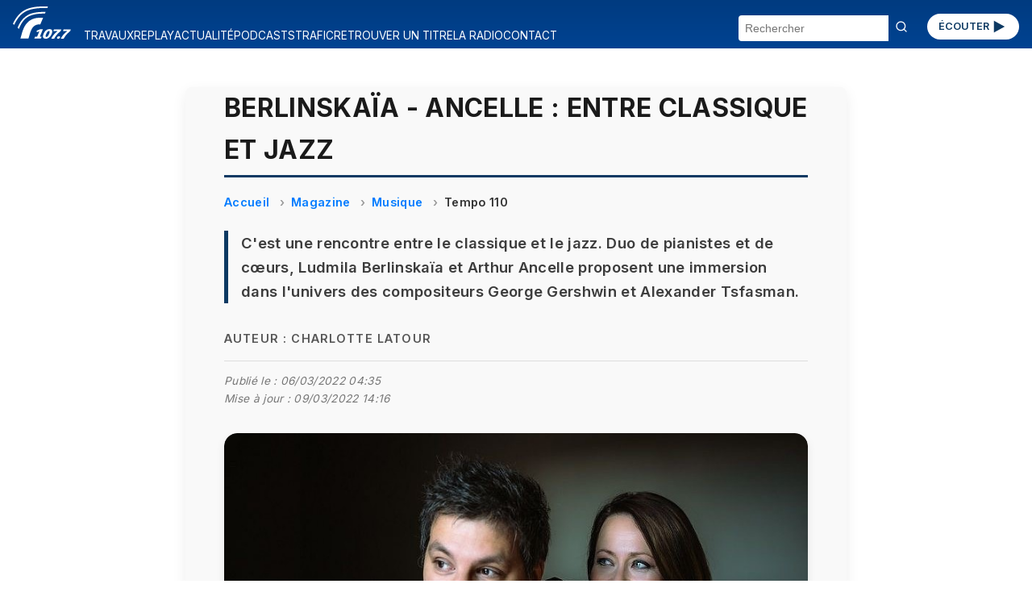

--- FILE ---
content_type: text/html; charset=UTF-8
request_url: https://radio.vinci-autoroutes.com/article/berlinskaia-ancelle-entre-classique-et-jazz-6373
body_size: 30968
content:

<!DOCTYPE html>
<html lang="fr">

<head>


    <script type="text/javascript">
        window.gdprAppliesGlobally = true;
        (function() {
            function a(e) {
                if (!window.frames[e]) {
                    if (document.body && document.body.firstChild) {
                        var t = document.body;
                        var n = document.createElement("iframe");
                        n.style.display = "none";
                        n.name = e;
                        n.title = e;
                        t.insertBefore(n, t.firstChild)
                    } else {
                        setTimeout(function() {
                            a(e)
                        }, 5)
                    }
                }
            }

            function e(n, r, o, c, s) {
                function e(e, t, n, a) {
                    if (typeof n !== "function") {
                        return
                    }
                    if (!window[r]) {
                        window[r] = []
                    }
                    var i = false;
                    if (s) {
                        i = s(e, t, n)
                    }
                    if (!i) {
                        window[r].push({
                            command: e,
                            parameter: t,
                            callback: n,
                            version: a
                        })
                    }
                }
                e.stub = true;

                function t(a) {
                    if (!window[n] || window[n].stub !== true) {
                        return
                    }
                    if (!a.data) {
                        return
                    }
                    var i = typeof a.data === "string";
                    var e;
                    try {
                        e = i ? JSON.parse(a.data) : a.data
                    } catch (t) {
                        return
                    }
                    if (e[o]) {
                        var r = e[o];
                        window[n](r.command, r.parameter, function(e, t) {
                            var n = {};
                            n[c] = {
                                returnValue: e,
                                success: t,
                                callId: r.callId
                            };
                            a.source.postMessage(i ? JSON.stringify(n) : n, "*")
                        }, r.version)
                    }
                }
                if (typeof window[n] !== "function") {
                    window[n] = e;
                    if (window.addEventListener) {
                        window.addEventListener("message", t, false)
                    } else {
                        window.attachEvent("onmessage", t)
                    }
                }
            }
            e("__tcfapi", "__tcfapiBuffer", "__tcfapiCall", "__tcfapiReturn");
            a("__tcfapiLocator");
            (function(e) {
                var t = document.createElement("script");
                t.id = "spcloader";
                t.type = "text/javascript";
                t.async = true;
                t.src = "https://sdk.privacy-center.org/" + e + "/loader.js?target=" + document.location.hostname;
                t.charset = "utf-8";
                var n = document.getElementsByTagName("script")[0];
                n.parentNode.insertBefore(t, n)
            })("f48738b0-e7e0-45c0-8066-e4074fcfc15e")
        })();
    </script>
    <script>
    (function(w, d, s, l, i) {
        w[l] = w[l] || [];
        w[l].push({
            'gtm.start': new Date().getTime(),
            event: 'gtm.js'
        });
        var f = d.getElementsByTagName(s)[0],
            j = d.createElement(s),
            dl = l != 'dataLayer' ? '&l=' + l : '';
        j.async = true;
        j.src = 'https://www.googletagmanager.com/gtm.js?id=' + i + dl;
        f.parentNode.insertBefore(j, f);
    })(window, document, 'script', 'dataLayer', 'GTM-M6HTDXC');
</script>
    <!-- Scripts communs -->
    <script src="/assets/new_js/main.js?v=1768920583"></script>
    <meta charset="UTF-8" />
    <meta name="viewport" content="width=device-width, initial-scale=1" />
    <title>Berlinskaïa - Ancelle : entre classique et jazz</title>
    <meta name="description" content="Couple dans la vie, le duo de pianistes Ludmila Berlinskaïa et Arthur Ancelle publie un album anniversaire consacré à Gershwin et Tsfasman." />
    <meta name="keywords" content="berlinskaïa, ancelle, entre, classique, jazz, rencontre, pianistes, cœurs, ludmila, arthur" />
    <link rel="canonical" href="https://radio.vinci-autoroutes.com/article/berlinskaia-ancelle-entre-classique-et-jazz-6373" />
        
    <meta itemprop="datePublished" content="2022-03-02T17:21:34+01:00">
            <meta itemprop="dateModified" content="2022-03-09T14:16:45+01:00">
    
    <!-- Open Graph -->
    <meta property="og:type" content="article" />
    <meta property="og:title" content="Berlinskaïa - Ancelle : entre classique et jazz" />
    <meta property="og:description" content="Couple dans la vie, le duo de pianistes Ludmila Berlinskaïa et Arthur Ancelle publie un album anniversaire consacré à Gershwin et Tsfasman." />
    <meta property="og:url" content="https://radio.vinci-autoroutes.com/article/berlinskaia-ancelle-entre-classique-et-jazz-6373" />
    <meta property="og:site_name" content="Radio VINCI Autoroutes (107.7 FM)" />
            <meta property="og:image" content="https://radio.vinci-autoroutes.com/medias/image/c024b0862f73ad7089a49940a96eddd8.jpg" />
    
    <!-- Twitter Card -->
    <meta name="twitter:card" content="summary_large_image" />
    <meta name="twitter:title" content="Berlinskaïa - Ancelle : entre classique et jazz" />
    <meta name="twitter:description" content="Couple dans la vie, le duo de pianistes Ludmila Berlinskaïa et Arthur Ancelle publie un album anniversaire consacré à Gershwin et Tsfasman." />
            <meta name="twitter:image" content="https://radio.vinci-autoroutes.com/medias/image/c024b0862f73ad7089a49940a96eddd8.jpg" />
        <meta name="twitter:site" content="@Radio1077" />

    <!-- JSON-LD Schema Article -->
    <script type="application/ld+json">
        {
            "@context": "https://schema.org",
            "@type": "NewsArticle",
            "mainEntityOfPage": {
            "@type": "NewsArticle",
            "@id": "https://radio.vinci-autoroutes.com/article/berlinskaia-ancelle-entre-classique-et-jazz-6373"
            },
            "headline": "Berlinskaïa - Ancelle : entre classique et jazz",
            "description": "Couple dans la vie, le duo de pianistes Ludmila Berlinskaïa et Arthur Ancelle publie un album anniversaire consacré à Gershwin et Tsfasman.",
             "datePublished": "2022-03-02T17:21:34+01:00",
                                        "dateModified": "2022-03-09T14:16:45+01:00",
                         "image": "https://radio.vinci-autoroutes.com/medias/image/c024b0862f73ad7089a49940a96eddd8.jpg",
             "author": {
                "@type": "Person",
                "name": "Charlotte Latour"
            },
            "keywords": "berlinskaïa, ancelle, entre, classique, jazz, rencontre, pianistes, cœurs, ludmila, arthur",
            "publisher": {
                "@type": "Organization",
                "name": "Radio VINCI Autoroutes (107.7 FM)",
                "logo": {
                    "@type": "ImageObject",
                    "url": "https://radio.vinci-autoroutes.com/assets/images/accueil/RVA_logo_bleu.svg"
                }
            }
        }
    </script>
    <!-- Styles communs -->
    <link rel="stylesheet" href="/assets/new_css/main.css?v=1768920583" />
    <link rel="stylesheet" href="/assets/new_css/foot.css?v=1768920583" />
    
    <link rel="stylesheet" href="/assets/new_css/article.css?v=1768920583" />
    <link rel="stylesheet" href="/assets/new_css/category_path.css?v=1768920583" />
        <link rel="stylesheet" href="/assets/new_css/custom_a.css?v=1768920583" />

    <!-- Favicon -->
    <link rel="icon" href="/favicon.ico" />
    <link rel="apple-touch-icon" href="/apple-touch-icon.png" />
</head>

<body>
        <header class="header">
    <!-- 1. Le burger qui contrôle les 3 blocs -->
    <button
        class="burger"
        aria-label="Menu"
        aria-expanded="false"
        aria-controls="menu search social">☰</button>

    <!-- 2. Logo -->
    <a href="/" class="logo">
        <img
            src="/assets/images/accueil/rva_blanc.svg"
            alt="Logo Radio VINCI Autoroutes" />
    </a>

    <!-- 3. Bouton ÉCOUTER -->
    <a href="/page/ecouter" class="btn-ecouter">ÉCOUTER
        <svg xmlns="http://www.w3.org/2000/svg" viewBox="0 0 24 24" width="36" height="36" fill="currentColor" aria-hidden="true">
            <polygon points="6,4 20,12 6,20"></polygon>
        </svg></a>

    <!-- 4. Bloc Menu -->
    <nav
        id="menu"
        class="menu"
        role="navigation"
        aria-label="Navigation Principale"
        aria-hidden="true">
        <ul>
                                                <li>
                        <a href="/rubrique/travaux">
                            TRAVAUX                        </a>
                    </li>
                                                                <li>
                        <a href="/rubrique/replay">
                            REPLAY                        </a>
                    </li>
                                                                <li>
                        <a href="/rubrique/actualite-mobilite">
                            ACTUALITÉ                        </a>
                    </li>
                                                                <li>
                        <a href="/rubrique/podcasts">
                            PODCASTS                        </a>
                    </li>
                                                                <li>
                        <a href="https://www.vinci-autoroutes.com/fr/trafic-temps-reel">
                            TRAFIC                        </a>
                    </li>
                                                                <li>
                        <a href="/page/retrouver-un-titre">
                            RETROUVER UN TITRE                        </a>
                    </li>
                                                                <li>
                        <a href="/page/la-radio">
                            LA RADIO                        </a>
                    </li>
                                                                <li>
                        <a href="/contact">
                            CONTACT                        </a>
                    </li>
                                    </ul>
    </nav>

    <!-- 5. Bloc Search -->
    <form
        id="search"
        class="search-form"
        action="/"
        method="get"
        aria-hidden="true">
        <input
            type="text"
            name="chercher"
            placeholder="Rechercher"
            required />
        <button type="submit"><svg width="16" height="16" viewBox="0 0 24 24" fill="none" stroke="currentColor"
                stroke-width="2" stroke-linecap="round" stroke-linejoin="round"
                xmlns="http://www.w3.org/2000/svg">
                <circle cx="11" cy="11" r="8" />
                <line x1="21" y1="21" x2="16.65" y2="16.65" />
            </svg>
        </button>
    </form>
</header>
<main id="main-content">
    
<article class="article-detail " itemscope itemtype="https://schema.org/Article">

    <meta itemprop="mainEntityOfPage" content="https://radio.vinci-autoroutes.com/article/berlinskaia-ancelle-entre-classique-et-jazz-6373" />
                <meta itemprop="dateModified" content="2022-03-09T14:16:45+01:00" />
    
    <h1 itemprop="headline">Berlinskaïa - Ancelle : entre classique et jazz</h1>

            <nav aria-label="breadcrumb">
            <ol class="breadcrumb" itemscope itemtype="https://schema.org/BreadcrumbList">
                <li itemprop="itemListElement" itemscope itemtype="https://schema.org/ListItem">
                    <a itemprop="item" href="/">
                        <span itemprop="name">Accueil</span>
                    </a>
                    <meta itemprop="position" content="1" />
                </li>
                                    <li itemprop="itemListElement" itemscope itemtype="https://schema.org/ListItem">
                        <a itemprop="item" href="/rubrique/replay">
                            <span itemprop="name">Magazine</span>
                        </a>
                        <meta itemprop="position" content="2" />
                    </li>
                                    <li itemprop="itemListElement" itemscope itemtype="https://schema.org/ListItem">
                        <a itemprop="item" href="/rubrique/musique">
                            <span itemprop="name">Musique</span>
                        </a>
                        <meta itemprop="position" content="3" />
                    </li>
                                    <li itemprop="itemListElement" itemscope itemtype="https://schema.org/ListItem">
                        <a itemprop="item" href="/rubrique/tempo-110">
                            <span itemprop="name">Tempo 110</span>
                        </a>
                        <meta itemprop="position" content="4" />
                    </li>
                            </ol>
        </nav>
    
            <p class="article-chapeau" itemprop="description">C&#039;est une rencontre entre le classique et le jazz. Duo de pianistes et de cœurs, Ludmila Berlinskaïa et Arthur Ancelle proposent une immersion dans l&#039;univers des compositeurs George Gershwin et Alexander Tsfasman.</p>
    
            <p class="article-author">Auteur : <span itemprop="author">Charlotte Latour</span></p>
    
    <p class="article-modification">
        Publié le :
        <time datetime="2022-03-06T04:35:00+01:00">
            06/03/2022 04:35        </time>
            </br>Mise à jour :  <time datetime="2022-03-09T14:16:45+01:00">09/03/2022 14:16</time>
        </p>
            <figure itemprop="image" itemscope itemtype="https://schema.org/ImageObject">
            <div class="image-wrapper">

                <img src="/medias/image/c024b0862f73ad7089a49940a96eddd8.jpg" alt="Berlinskaïa - Ancelle : entre classique et jazz">
                                    <div class="audio-overlay" data-src="/medias/audio/c024b0862f73ad7089a49940a96eddd8.mp3">
                        <button class="play-toggle paused" aria-label="Lire / Pause">
                            <span class="bar bar-left"></span>
                            <span class="bar bar-right"></span>
                        </button>
                                                    <span class="audio-duration">01:59</span>
                                            </div>
                            </div>
            <figcaption class="figcaption-container">
                <div class="figcaption-text">
                    
                                            <small class="image-copyright">
                            © Nathanael Charpentier                         </small>
                                    </div>

                
            </figcaption>

            <meta itemprop="url" content="/medias/image/c024b0862f73ad7089a49940a96eddd8.jpg" />
                            <meta itemprop="copyrightHolder" content="© Nathanael Charpentier " />
            

        </figure>
    


    <div class="article-description" itemprop="articleBody">
        Ils forment l'un des plus grands duos de piano au monde&#8239;: Ludmila Berlinskaïa et Arthur Ancelle fêtent leur 10 ans de collaboration. Pour marquer cet anniversaire, le couple franco-russe consacre un album aux compositeurs George Gershwin (1898-1937) et Alexander Tsfasman (1906-1971). &laquo;&#8239;<i>Tsfasman était un grand virtuose, adoré par les plus grands. Il s&#039;est pris de passion pour le jazz et a créé le premier ensemble de jazz en Union Soviétique. Il adorait Gershwin et sa musique. Même à cette époque on pouvait entendre du jazz en provenance des États-Unis</i>&#8239;&raquo; expliquent de concert Arthur Ancelle et Ludmila Berlinskaïa.<br>
<br>
Sur ce disque, le duo franco-russe met en miroir la musique des deux compositeurs aux styles différents (mais immédiatement identifiables) et opèrent une passerelle entre deux mondes&#8239;: le classique et le jazz. &laquo;&#8239;<i>Tsfasman était un pianiste classique, avec une formation classique. À l&#039;inverse, Gershwin était un autodidacte. Tous les deux font le lien entre la musique savante et le Jazz. Gershwin était d&#039;ailleurs très mal vu des autres artistes jazz américains dans les années 20, mais dans le même temps, il était envié par tous les compositeurs classiques à cause de son succès.</i>&#8239;&raquo;<br>
<br>
Arthur Ancelle et Ludmila Berlinskaïa fêteront leur 10 ans de collaboration sur la scène de la salle Gaveau à Paris, le 10 mars. Au programme&#8239;: George Gershwin et Alexander Tsfasman mais aussi le duo de pianos Vronsky-Babin, Borodine, Rachmaninov ou encore Rimski-Korsakov. <br>
    </div>

            
            
            
                            <div class="custom-audio-player" data-src="/medias/audio/c024b0862f73ad7089a49940a96eddd8.mp3">
                    <div class="audio-controls">
                        <button class="play-toggle is-playing" aria-label="Lire / Pause">
                            <span class="bar bar-left"></span>
                            <span class="bar bar-right"></span>
                        </button>
                        <div class="progress-bar" tabindex="0" role="slider" aria-valuemin="0" aria-valuemax="100" aria-valuenow="0">
                            <div class="progress-filled"></div>
                        </div>
                        <span class="time">00:00 / 00:00</span>
                    </div>
                                    </div>

            
            
            
        

    
            <section class="article-links">
            <h2>Pour approfondir le sujet</h2>
            <ul>
                                    <li><a href="http://www.duoberlinskaiaancelle.com/" target="_blank" rel="noopener">Site officiel</a></li>
                                                    <li><a href="https://fr-fr.facebook.com/berlinskaiaancelle" target="_blank" rel="noopener">Facebook</a></li>
                                                    <li><a href="https://twitter.com/arthurancelle" target="_blank" rel="noopener">X (ex-Twitter)</a></li>
                                                    <li><a href="https://www.instagram.com/accounts/login/?next=/arthurancelle/" target="_blank" rel="noopener">Instagram</a></li>
                                            </ul>
        </section>
    

            <section class="article-rss">
            <h2>Flux RSS</h2>
            <ul>
                                    <li><a href="https://podcasts.apple.com/fr/podcast/tempo-110/id1499447874" target="_blank" rel="noopener">Apple Podcasts</a></li>
                                                    <li><a href="https://www.deezer.com/show/868722?utm_source=deezer&amp;utm_content=show-868722&amp;utm_term=532287385_1582197238" target="_blank" rel="noopener">Deezer</a></li>
                                                    <li><a href="https://open.spotify.com/show/4S6xTVt0D5dGCbEo15FoDD" target="_blank" rel="noopener">Spotify</a></li>
                            </ul>
        </section>
    
    <section class="article-share">
        <h2>Partager cet article</h2>
        <ul>
            <li><a href="https://www.facebook.com/sharer/sharer.php?u=https%3A%2F%2Fradio.vinci-autoroutes.com%2Farticle%2Fberlinskaia-ancelle-entre-classique-et-jazz-6373" target="_blank" rel="noopener">Facebook</a></li>
            <li><a href="https://twitter.com/intent/tweet?url=https%3A%2F%2Fradio.vinci-autoroutes.com%2Farticle%2Fberlinskaia-ancelle-entre-classique-et-jazz-6373" target="_blank" rel="noopener">X / Twitter</a></li>
            <li><a href="https://www.linkedin.com/shareArticle?mini=true&url=https%3A%2F%2Fradio.vinci-autoroutes.com%2Farticle%2Fberlinskaia-ancelle-entre-classique-et-jazz-6373" target="_blank" rel="noopener">LinkedIn</a></li>
        </ul>
    </section>
</article>

<script type="application/ld+json">
    {
    "@context": "https://schema.org",
    "@type": "BreadcrumbList",
    "itemListElement": [
        {
            "@type": "ListItem",
            "position": 1,
            "name": "Accueil",
            "item": "http://https://radio.vinci-autoroutes.com/"
        },
        {
            "@type": "ListItem",
            "position": 2,
            "name": "Magazine",
            "item": "http://https://radio.vinci-autoroutes.com/?page=category&id=99"
        },
        {
            "@type": "ListItem",
            "position": 3,
            "name": "Musique",
            "item": "http://https://radio.vinci-autoroutes.com/?page=category&id=2"
        },
        {
            "@type": "ListItem",
            "position": 4,
            "name": "Tempo 110",
            "item": "http://https://radio.vinci-autoroutes.com/?page=category&id=22"
        }
    ]
}</script>

    <section class="articles-relies">
        <h2 class="articles-relies-titre">À découvrir sur le même thème</h2>
        <div class="articles-relies-liste">
                            <article class="article-mini">
                    <a href="/article/eloge-des-fleuves-a-la-folle-journee-de-nantes--17192" class="article-mini-lien">
                                                    <div class="article-mini-image">
                                <img loading="lazy" src="/medias/mini/image/0dbf73fb6f4c94f4cd532f633b12c8ff.jpg" alt="Eloge des fleuves à &#039;&#039;La Folle Journée&#039;&#039; de Nantes ">
                                                                    <span class="article-mini-duree">1:59</span>
                                                            </div>
                                                <div class="article-mini-contenu">
                            <h3>Eloge des fleuves à &#039;&#039;La Folle Journée&#039;&#039; de Nantes </h3>
                            <p>Après une thématique sur les villes l&#039;an dernier, place aux fleuves pour cette 32ᵉ édition.</p>
                        </div>
                    </a>
                </article>
                            <article class="article-mini">
                    <a href="/article/david-fray-devoile-baroque-encores--17131" class="article-mini-lien">
                                                    <div class="article-mini-image">
                                <img loading="lazy" src="/medias/mini/image/838368cc8f0422ce1dcda5a290d19f1a.jpg" alt="David Fray dévoile &#039;&#039;Baroque Encores&#039;&#039;">
                                                                    <span class="article-mini-duree">1:59</span>
                                                            </div>
                                                <div class="article-mini-contenu">
                            <h3>David Fray dévoile &#039;&#039;Baroque Encores&#039;&#039;</h3>
                            <p>Le nouvel album du pianiste tarbais est inspiré d&#039;un spectacle co-écrit avec sa femme.</p>
                        </div>
                    </a>
                </article>
                            <article class="article-mini">
                    <a href="/article/marion-rampal-revisite-l-heritage-d-abbey-lincoln-dans-song-for-abbey--17060" class="article-mini-lien">
                                                    <div class="article-mini-image">
                                <img loading="lazy" src="/medias/mini/image/c1202d7e58d9af519dd1552aa731c571.jpg" alt="Marion Rampal revisite l&#039;héritage d&#039;Abbey Lincoln dans &#039;&#039;Song for Abbey&#039;&#039;">
                                                                    <span class="article-mini-duree">1:59</span>
                                                            </div>
                                                <div class="article-mini-contenu">
                            <h3>Marion Rampal revisite l&#039;héritage d&#039;Abbey Lincoln dans &#039;&#039;Song for Abbey&#039;&#039;</h3>
                            <p>Un superbe nouvel album, unanimement salué par la critique.</p>
                        </div>
                    </a>
                </article>
                            <article class="article-mini">
                    <a href="/article/pour-2026-des-spectacles-jeune-public-a-l-opera-de-paris-des-6-mois-16947" class="article-mini-lien">
                                                    <div class="article-mini-image">
                                <img loading="lazy" src="/medias/mini/image/12d82f8885af762224540988bcaef743.jpg" alt="Pour 2026, des spectacles jeune public à l’Opéra de Paris dès 6 mois">
                                                                    <span class="article-mini-duree">1:52</span>
                                                            </div>
                                                <div class="article-mini-contenu">
                            <h3>Pour 2026, des spectacles jeune public à l’Opéra de Paris dès 6 mois</h3>
                            <p>L&#039;Opéra de Paris propose des spectacles jeune public aux plus petits, dès 6 mois.</p>
                        </div>
                    </a>
                </article>
                            <article class="article-mini">
                    <a href="/article/philippe-jaroussky-fete-ses-25-ans-avec-gelosia-entre-chant-et-direction-16943" class="article-mini-lien">
                                                    <div class="article-mini-image">
                                <img loading="lazy" src="/medias/mini/image/72d9f2ee8e89580e874929bbbbf5ac3c.jpg" alt="Philippe Jaroussky fête ses 25 ans avec &quot;Gelosia&quot;, entre chant et direction">
                                                                    <span class="article-mini-duree">2:00</span>
                                                            </div>
                                                <div class="article-mini-contenu">
                            <h3>Philippe Jaroussky fête ses 25 ans avec &quot;Gelosia&quot;, entre chant et direction</h3>
                            <p>Un album de cantates baroque…</p>
                        </div>
                    </a>
                </article>
                            <article class="article-mini">
                    <a href="/article/-les-demoiselles-de-rochefort-s-installent-au-lido-16828" class="article-mini-lien">
                                                    <div class="article-mini-image">
                                <img loading="lazy" src="/medias/mini/image/49da45098c1d11a695b73fd1bb8b82bb.jpg" alt=" Les Demoiselles de Rochefort s’installent au Lido">
                                                                    <span class="article-mini-duree">2:00</span>
                                                            </div>
                                                <div class="article-mini-contenu">
                            <h3> Les Demoiselles de Rochefort s’installent au Lido</h3>
                            <p>Adaptation sur la scène du Lido du film culte de 1967.</p>
                        </div>
                    </a>
                </article>
                    </div>
    </section>
</main>

<footer>
    <div class="social">
        <section aria-label="Suivez-nous sur les réseaux sociaux">
    <ul>
        <li>
            <a href="https://www.facebook.com/radiovinciautoroutes/" target="_blank" rel="noopener noreferrer" title="Radio Vinci Autoroutes sur Facebook">
                <img src="/assets/images/logos/facebook.svg" alt="Logo Facebook" height="32">
            </a>
        </li>
        <li>
            <a href="https://twitter.com/Radio1077" target="_blank" rel="noopener noreferrer" title="Radio 107.7 sur Twitter (X)">
                <img src="/assets/images/logos/x.svg" alt="Logo Twitter (X)" height="32">
            </a>
        </li>
        <li>
            <a href="https://www.instagram.com/Radio1077/" target="_blank" rel="noopener noreferrer" title="Radio 107.7 sur Instagram">
                <img src="/assets/images/logos/instagram.svg" alt="Logo Instagram" height="32">
            </a>
        </li>
        <li>
            <a href="https://www.youtube.com/channel/UCRH61cNJ_a_9n0jp5xRHf9Q" target="_blank" rel="noopener noreferrer" title="Radio 107.7 sur YouTube">
                <img src="/assets/images/logos/youtube.svg" alt="Logo YouTube" height="32">
            </a>
        </li>
    </ul>
</section>    </div>
    <div id=pied>
    <div class=liste_verticale>
        <span class="mini_menu c3 gras maj">A propos</span></br>
        <span class=mini_menu>&copy; Radio VINCI Autoroutes 2026</span></br>
        <a class=mini_menu href=http://www.adobestock.com target=_blank>Cr&eacute;dits photos &copy; Adobe Stock</a></br>
        <a class=mini_menu href=/page/mentions-legales>Mentions l&eacute;gales</a></br>
        <a class=mini_menu href=/page/politique-de-protection-des-donnees-personnelles target=_blank>Protection des données personnelles</a></br>
        <a class=mini_menu href="javascript:Didomi.preferences.show()">Modifier vos consentements de Cookies</a>
    </div>
    <div class=liste_verticale>
        <span class="mini_menu c3 gras maj">Radio VINCI Autoroutes</span></br>
        <a class=mini_menu href=/page/la-radio>Qui sommes-nous ?</a></br>
        <a class=mini_menu href=http://www.rfe.fr />Annonceurs</a></br>
        <a class=mini_menu href=/contact>Contact</a></br>
        <a class=mini_menu href=/page/telecharger-lapplication-radio-vinci-autoroutes>T&eacute;l&eacute;charger l'application</a></br>
        <a class=mini_menu href=/article/les-assistants>Assistants vocaux</a>
    </div>
    <div class=liste_verticale>
        <span class="mini_menu c3 gras maj">Autres sites VINCI</span></br>
        <a class=mini_menu href=http://www.vinciautoroutes.com target=_blank>VINCI Autoroutes</a></br>
        <a class=mini_menu href=http://fondation.vinci-autoroutes.com target=_blank>Fondation VINCI Autoroutes</a></br>
        <a class=mini_menu href=https://www.roulons-autrement.com target=_blank>Roulons-autrement.com</a></br>
        <a class=mini_menu href=https://www.vinci.com/vinci.nsf/fr/manifeste/pages/index.htm target=_blank>Manifeste VINCI</a></br>
        <a class=mini_menu href=https://www.vinci.com/vinci.nsf/fr/item/ethique-et-vigilance-documentation.htm target=_blank>Charte &eacute;thique VINCI</a>
    </div>

</div>
<div style=clear:both;height:10px;></div>

</div>
</body>

</html></footer>

<script src="/assets/new_js/article.js?v=1768920583"></script>
</body>

</html>

--- FILE ---
content_type: text/css
request_url: https://radio.vinci-autoroutes.com/assets/new_css/category_path.css?v=1768920583
body_size: 96
content:
.breadcrumb {
    list-style: none;
    padding: 0;
    margin: 1rem 0;
    display: flex;
    flex-wrap: wrap;
    font-size: 0.9rem;
    color: #555;
}

.breadcrumb li {
    margin-right: 0.5rem;
}

.breadcrumb li a {
    color: #007bff;
    text-decoration: none;
}

.breadcrumb li a:hover,
.breadcrumb li a:focus {
    text-decoration: underline;
}

.breadcrumb li::after {
    content: "›"; /* ou ">" */
    margin-left: 0.5rem;
    color: #999;
}

.breadcrumb li:last-child::after {
    content: "";
    margin: 0;
}

.breadcrumb li:last-child a {
    color: #333;
    pointer-events: none;
    cursor: default;
    text-decoration: none;
    font-weight: 600;
}


--- FILE ---
content_type: image/svg+xml
request_url: https://radio.vinci-autoroutes.com/assets/images/logos/youtube.svg
body_size: 2616
content:
<?xml version="1.0" encoding="utf-8"?>
<!-- Generator: Adobe Illustrator 27.8.0, SVG Export Plug-In . SVG Version: 6.00 Build 0)  -->
<svg version="1.1" id="Calque_1" xmlns="http://www.w3.org/2000/svg" xmlns:xlink="http://www.w3.org/1999/xlink" x="0px" y="0px"
	 viewBox="0 0 288 64" style="enable-background:new 0 0 288 64;" xml:space="preserve">
<style type="text/css">
	.st0{fill:#FFFFFF;}
</style>
<g>
	<g>
		<path class="st0" d="M133.4,58.2c-1.8-1.2-3.1-3.1-3.9-5.7c-0.8-2.6-1.1-6-1.1-10.3v-5.8c0-4.3,0.4-7.8,1.3-10.4
			c0.9-2.6,2.2-4.5,4.1-5.7c1.9-1.2,4.3-1.8,7.3-1.8c3,0,5.3,0.6,7.1,1.8c1.8,1.2,3.1,3.1,3.9,5.7c0.8,2.6,1.2,6,1.2,10.4v5.8
			c0,4.3-0.4,7.7-1.2,10.3c-0.8,2.6-2.1,4.5-3.9,5.7c-1.8,1.2-4.3,1.8-7.4,1.8C137.7,60.1,135.2,59.4,133.4,58.2z M143.5,51.9
			c0.5-1.3,0.8-3.4,0.8-6.4V33.1c0-2.9-0.3-5-0.8-6.3c-0.5-1.3-1.4-2-2.6-2c-1.2,0-2.1,0.7-2.6,2c-0.5,1.3-0.8,3.4-0.8,6.3v12.5
			c0,3,0.2,5.1,0.7,6.4c0.5,1.3,1.4,2,2.6,2C142.1,53.9,143,53.3,143.5,51.9z"/>
		<path class="st0" d="M272.2,42.4v2c0,2.6,0.1,4.5,0.2,5.8c0.2,1.3,0.5,2.2,0.9,2.8c0.5,0.6,1.2,0.9,2.2,0.9c1.4,0,2.3-0.5,2.8-1.6
			c0.5-1,0.8-2.8,0.8-5.2l7.8,0.5c0,0.3,0.1,0.8,0.1,1.4c0,3.7-1,6.5-3,8.3s-4.9,2.7-8.6,2.7c-4.4,0-7.6-1.4-9.4-4.2
			c-1.8-2.8-2.7-7.1-2.7-12.9v-7c0-6,0.9-10.4,2.8-13.2c1.9-2.8,5-4.2,9.5-4.2c3.1,0,5.5,0.6,7.1,1.7c1.7,1.1,2.8,2.9,3.5,5.3
			c0.7,2.4,1,5.7,1,9.9v6.9H272.2z M273.4,25.5c-0.5,0.6-0.8,1.5-0.9,2.8c-0.2,1.3-0.2,3.2-0.2,5.9V37h6.6v-2.9
			c0-2.6-0.1-4.5-0.3-5.9c-0.2-1.3-0.5-2.3-0.9-2.8c-0.5-0.5-1.2-0.8-2.1-0.8C274.5,24.6,273.8,24.9,273.4,25.5z"/>
		<path class="st0" d="M111.4,41.6L101.1,4.5h9l3.6,16.8c0.9,4.1,1.6,7.7,2,10.6h0.3c0.3-2.1,1-5.6,2-10.5l3.7-16.9h9l-10.4,37.1
			v17.8h-8.9V41.6z"/>
		<path class="st0" d="M182.5,19.3v40.1h-7.1l-0.8-4.9h-0.2c-1.9,3.7-4.8,5.6-8.6,5.6c-2.7,0-4.6-0.9-5.9-2.6
			c-1.3-1.7-1.9-4.5-1.9-8.2V19.3h9v29.4c0,1.8,0.2,3.1,0.6,3.8c0.4,0.8,1,1.1,2,1.1c0.8,0,1.5-0.2,2.3-0.7c0.7-0.5,1.3-1.1,1.6-1.8
			V19.3H182.5z"/>
		<path class="st0" d="M228.8,19.3v40.1h-7.1l-0.8-4.9h-0.2c-1.9,3.7-4.8,5.6-8.6,5.6c-2.7,0-4.6-0.9-5.9-2.6
			c-1.3-1.7-1.9-4.5-1.9-8.2V19.3h9v29.4c0,1.8,0.2,3.1,0.6,3.8c0.4,0.8,1,1.1,2,1.1c0.8,0,1.5-0.2,2.3-0.7c0.7-0.5,1.3-1.1,1.6-1.8
			V19.3H228.8z"/>
		<path class="st0" d="M207,11.8h-9v47.6h-8.8V11.8h-9V4.5H207V11.8z"/>
		<path class="st0" d="M258.6,25.7c-0.5-2.5-1.4-4.4-2.6-5.5c-1.2-1.1-2.9-1.7-5-1.7c-1.7,0-3.2,0.5-4.6,1.4
			c-1.4,0.9-2.6,2.2-3.3,3.7h-0.1l0-21.1h-8.7v56.9h7.5l0.9-3.8h0.2c0.7,1.4,1.7,2.4,3.1,3.2c1.4,0.8,2.9,1.2,4.6,1.2
			c3.1,0,5.3-1.4,6.7-4.2c1.4-2.8,2.2-7.2,2.2-13.2v-6.3C259.4,31.8,259.2,28.3,258.6,25.7z M250.3,42.1c0,2.9-0.1,5.2-0.4,6.9
			c-0.2,1.7-0.6,2.8-1.2,3.5c-0.6,0.7-1.3,1-2.3,1c-0.7,0-1.4-0.2-2.1-0.5c-0.6-0.3-1.1-0.9-1.5-1.6V28.7c0.3-1.1,0.8-2,1.6-2.7
			c0.7-0.7,1.5-1,2.4-1c0.9,0,1.6,0.4,2.1,1.1c0.5,0.7,0.8,1.9,1,3.6c0.2,1.7,0.3,4.1,0.3,7.3V42.1z"/>
	</g>
</g>
<path class="st0" d="M90.2,10c-1.1-3.9-4.1-7-8.1-8.1C75,0,46.4,0,46.4,0S17.8,0,10.7,1.9C6.7,3,3.6,6.1,2.6,10
	c-1.9,7.1-1.9,22-1.9,22s0,14.9,1.9,22c1.1,3.9,4.1,7,8.1,8.1C17.8,64,46.4,64,46.4,64s28.6,0,35.7-1.9c3.9-1.1,7-4.1,8.1-8.1
	c1.9-7.1,1.9-22,1.9-22S92.1,17.1,90.2,10z M37.2,45.7V18.3L61,32L37.2,45.7z"/>
</svg>
